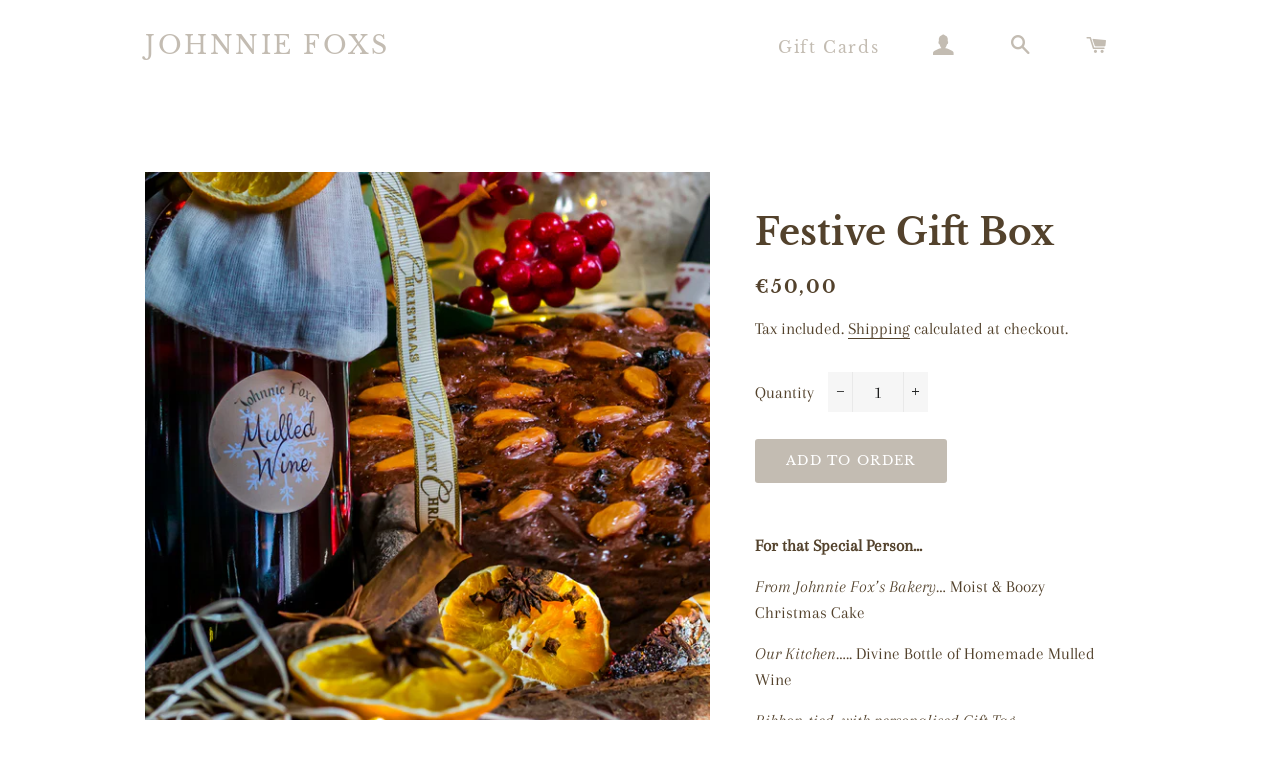

--- FILE ---
content_type: text/css
request_url: https://athome.johnniefoxs.com/cdn/shop/t/41/assets/storepickup.scss.css?v=149683457956802156181622815915
body_size: -644
content:
#storePickupApp tr:first-child th:after,#storePickupApp tr:first-child td:after{border:none}
/*# sourceMappingURL=/cdn/shop/t/41/assets/storepickup.scss.css.map?v=149683457956802156181622815915 */


--- FILE ---
content_type: text/css
request_url: https://athome.johnniefoxs.com/cdn/shop/t/41/assets/custom-css.css?v=8648291640104606361622815889
body_size: 693
content:
body .main-content{padding-bottom:25px!important}h3,.h3,h4,.h4,h5,.h5,h6,.h6{text-transform:capitalize}.template-index .index-section .shopify-section{margin-top:50px!important}.btn,.btn--secondary{-webkit-transition:all .3s ease-in-out;-moz-transition:all .3s ease-in-out;-ms-transition:all .3s ease-in-out;-o-transition:all .3s ease-in-out;transition:all .3s ease-in-out;border-radius:3px!important;outline:none;box-shadow:none}ul,li{list-style-type:none}.cs-size{font-size:24px;margin-bottom:3px}.center{display:block;margin-left:auto;margin-right:auto;width:100%}.centered{position:absolute;top:50%;left:50%;transform:translate(-50%,-50%);font-size:48px;line-height:46px}.collection-section{position:relative;text-align:center;color:#fff}.cs-description span{font-size:16px;margin-right:55px}.product-section ul li{list-style:none}.product-section{display:block;padding-top:30px;padding-bottom:30px}.index-sections .shopify-section{margin-top:30px}.product-section ul,ol{margin:0;padding:0;text-rendering:optimizeLegibility}.main-btn{color:#fff;background-color:#8fb29d;font-family:Montserrat,sans-serif;font-weight:600;font-style:normal;letter-spacing:.1em;padding:10px 24px;font-size:13px;text-transform:uppercase;-webkit-transition:all .3s ease-in-out;-moz-transition:all .3s ease-in-out;-ms-transition:all .3s ease-in-out;-o-transition:all .3s ease-in-out;transition:all .3s ease-in-out;outline:none;box-shadow:none;display:block;margin-left:auto;border:1px solid #8fb29d;width:180px}.main-btn:hover{background-color:#8fb29d}.cs-description{display:flex;align-items:center}.product-section li{margin-bottom:30px;border:2px solid #8FB29D;padding:13px;border-radius:3px}.collection-section img{height:360px;object-fit:cover}.collection-grid__item-title{font-size:24px}.section-header{margin-bottom:25px}.newsletter .section-header+.section-subheading{margin-top:-25px;margin-bottom:15px}.hr--large{margin:60px auto;display:none}.site-footer{padding-bottom:30px;padding-top:15px}.rte p,.rte ul,.rte ol,.rte table{margin-bottom:15px}.rich-text__text--large{font-size:16px}.site-nav__link{text-transform:capitalize!important;font-size:16px;padding:15px 25px}.centered{font-size:40px}.grid-product__image-wrapper,.product--wrapper{height:300px!important}.product--image{object-fit:cover;height:300px;width:100%;position:relative;max-height:100%;max-width:100%}.product--wrapper div{padding-top:0!important}input#Email:focus{border:none;outline:none}.newsletter .newsletter__input{font-size:16px}.slick-arrow:focus,.is-paused:focus{outline:none}.product-single{text-align:left}.product-single__meta .hr--small,.hr--clear{display:none}.fancybox-inner{height:auto!important;overflow:unset!important}.fancybox-wrap.fancybox-desktop.fancybox-type-inline.fancybox-opened{top:15%!important;overflow:unset!important}.fancybox-skin{min-height:351px!important;padding:15px 0 0!important}.qv-product-age-restricted{margin-top:45px!important}@media only screen and (max-width: 992px){.fancybox-wrap.fancybox-desktop.fancybox-type-inline.fancybox-opened{width:95%!important;left:15px!important;right:15px}.fancybox-inner{width:auto!important}#quick-view .qv-product-images{margin-bottom:20px}.fancybox-wrap.fancybox-desktop.fancybox-type-inline.fancybox-opened{top:5%!important}#quick-view .qv-content{float:none!important}#quick-view .slick-slide img{height:200px!important}#quick-view .qv-content>*{width:100%!important}.fancybox-lock .fancybox-overlay::-webkit-scrollbar,.fancybox-inner::-webkit-scrollbar{display:none!important}.fancybox-lock .fancybox-overlay,.fancybox-inner{-ms-overflow-style:none!important}#quick-view .qv-content{padding:10px 15px!important}.fancybox-skin{min-height:auto!important}.fancybox-close{background-size:36px 126px!important;background-repeat:no-repeat;width:38px!important;height:29px!important}#quick-view{transform:none!important}.qv-product-age-restricted{margin-top:15px!important;font-size:14px}#quick-view .slick-slide img{max-width:100%;width:100%!important;height:300px!important;object-fit:cover}#quick-view .slick-slide img{max-width:100%!important;max-height:100%!important;width:230px!important;height:230px!important;object-fit:cover}.qv-product-age-restricted{margin-top:25px!important}#shopify-section-collections-products .wrapper{padding-right:0!important}#quick-view .qv-product-images{padding-left:15px!important;padding-right:15px!important}}@media only screen and (max-width: 768px){.cs-description span{font-size:16px;margin-right:0}.main-btn{margin-top:16px;margin-left:0}.cs-description{display:block}.product-section li{margin-bottom:20px;padding:10px}.collection-section img{height:250px}.index-sections .shopify-section{margin-top:45px!important}.collection-grid__item-title{font-size:18px}.site-footer{padding-bottom:20px;padding-top:10px}.rte p,.rte ul,.rte ol,.rte table{margin-bottom:10px}.rich-text__text--large,.cs-description span{font-size:14px}.site-nav__link{font-size:14px;padding:15px}.centered{font-size:30px}.grid-product__image-wrapper,.product--wrapper{height:250px!important}.product--image{height:250px}.product--wrapper{margin:0}.no-bullets{text-align:left}.site-footer__copyright-content br{display:none}.newsletter .newsletter__input{font-size:14px}h4.qv-product-type,h3.qv-product-title{font-size:16px!important}#quick-view hr{display:none!important}}@media only screen and (max-width: 640px){.fancybox-wrap.fancybox-desktop.fancybox-type-inline.fancybox-opened{width:92%!important;left:15px!important;right:15px}.main-btn{width:100%}.cs-size{font-size:20px}}
/*# sourceMappingURL=/cdn/shop/t/41/assets/custom-css.css.map?v=8648291640104606361622815889 */


--- FILE ---
content_type: text/javascript
request_url: https://athome.johnniefoxs.com/cdn/shop/t/41/assets/quickview-custom.js?v=43157753234890183881622815899
body_size: 940
content:
$(document).ready(function(){$.getScript("//cdnjs.cloudflare.com/ajax/libs/fancybox/2.1.5/jquery.fancybox.min.js").done(function(){quickView()})});function quickView(){$(".quick-view").click(function(){$("#quick-view").length==0&&$("body").append('<div id="quick-view"></div>');var product_handle=$(this).data("handle");$("#quick-view").addClass(product_handle),jQuery.getJSON("/products/"+product_handle+".js",function(product){var title=product.title,type=product.type,price=0,original_price=0,desc=product.description,images=product.images,variants=product.variants,options=product.options,url="/products/"+product_handle;$(".qv-product-title").text(title),$(".qv-product-type").text(type),$(".qv-product-description").html(desc),(type=="White WIne"||type=="Red WIne"||type=="Bottled Beer")&&($(".qv-product-age-restricted-content").html('<div class="qv-product-age-restricted" ><i class="fa fa-id-card" aria-hidden="true"></i> Age restricted items are not for sale to anyone under the age of 18. You may need to provide a valid ID upon receiving your order.</div>'),$(".fancybox-outer").css("min-height","auto")),$(".view-product").attr("href",url);var imageCount=$(images).length;$(images).each(function(i,image){if(i==imageCount-1){var image_embed='<div><img src="'+image+'"></div>';image_embed=image_embed.replace(".jpg","_800x.jpg").replace(".png","_800x.png"),$(".qv-product-images").append(image_embed),$(".qv-product-images").slick({dots:!1,arrows:!1,respondTo:"min",useTransform:!1}).css("opacity","1")}else image_embed='<div><img src="'+image+'"></div>',image_embed=image_embed.replace(".jpg","_800x.jpg").replace(".png","_800x.png"),$(".qv-product-images").append(image_embed)}),$(options).each(function(i,option){var opt=option.name,selectClass=".option."+opt.toLowerCase();$(".qv-product-options").append('<div class="option-selection-'+opt.toLowerCase()+'"><span class="option">'+opt+'</span><select class="option-'+i+" option "+opt.toLowerCase()+'"></select></div>'),$(option.values).each(function(i2,value){$(".option."+opt.toLowerCase()).append('<option value="'+value+'">'+value+"</option>")})}),$(product.variants).each(function(i,v){return v.inventory_quantity==0?($(".qv-add-button").prop("disabled",!0).val("Sold Out"),$(".qv-add-to-cart").hide(),$(".qv-product-price").text("Sold Out").show(),!0):(price=parseFloat(v.price/100).toFixed(2),original_price=parseFloat(v.compare_at_price/100).toFixed(2),$(".qv-product-price").text("\u20AC"+price),original_price>0?$(".qv-product-original-price").text("\u20AC"+original_price).show():$(".qv-product-original-price").hide(),$("select.option-0").val(v.option1),$("select.option-1").val(v.option2),$("select.option-2").val(v.option3),!1)})}),$(document).on("change","#quick-view select",function(){var selectedOptions="";$("#quick-view select").each(function(i){selectedOptions==""?selectedOptions=$(this).val():selectedOptions=selectedOptions+" / "+$(this).val()}),jQuery.getJSON("/products/"+product_handle+".js",function(product){$(product.variants).each(function(i,v){if(v.title==selectedOptions){var price=parseFloat(v.price/100).toFixed(2),original_price=parseFloat(v.compare_at_price/100).toFixed(2),v_qty=v.inventory_quantity,v_inv=v.inventory_management;$(".qv-product-price").text("\u20AC"+price),$(".qv-product-original-price").text("\u20AC"+original_price),v_inv==null?$(".qv-add-button").prop("disabled",!1).val("Add to Order"):v.inventory_quantity<1?$(".qv-add-button").prop("disabled",!0).val("Sold Out"):$(".qv-add-button").prop("disabled",!1).val("Add to Order")}})})}),$.fancybox({href:"#quick-view",maxWidth:1040,maxHeight:600,fitToView:!0,width:"65%",height:"70%",autoSize:!1,closeClick:!1,openEffect:"none",closeEffect:"none",beforeLoad:function(){var product_handle2=$("#quick-view").attr("class");$(".fancybox-wrap").css("overflow","hidden !important")},afterShow:function(){$("#quick-view").hide().html(content).css("opacity","1").fadeIn(function(){$(".qv-product-images").addClass("loaded")})},afterClose:function(){$("#quick-view").removeClass().empty()}}),setTimeout(function(){$(".QTBOX .btnqty").on("click",function(){var qty=parseInt($(this).parent(".QTBOX").find(".quantity-input").val());$(this).hasClass("qtyplus")?qty++:qty>1&&qty--,qty=isNaN(qty)?1:qty,$(this).parent(".QTBOX").find(".quantity-input").val(qty)})},1e3)})}$(document).on("click",".qv-add-button",function(){var product_handle=$("#quick-view").attr("class"),qty=$(".qv-quantity").val(),selectedOptions="",var_id="";$("#quick-view select").each(function(i){selectedOptions==""?selectedOptions=$(this).val():selectedOptions=selectedOptions+" / "+$(this).val()}),jQuery.getJSON("/products/"+product_handle+".js",function(product){$(product.variants).each(function(i,v){v.title==selectedOptions&&(var_id=v.id,processCart())})});function processCart(){jQuery.post("/cart/add.js",{quantity:qty,id:var_id},null,"json").done(function(){$(".fancybox-item.fancybox-close").trigger("click"),$(".icon.icon-cart").trigger("click")}).fail(function($xhr){var data=$xhr.responseJSON;$(".qv-add-to-cart-response").addClass("error").html("<span><b>ERROR: </b>"+data.description)})}}),$(window).resize(function(){$("#quick-view").is(":visible")&&$(".qv-product-images").slick("setPosition")});
//# sourceMappingURL=/cdn/shop/t/41/assets/quickview-custom.js.map?v=43157753234890183881622815899
